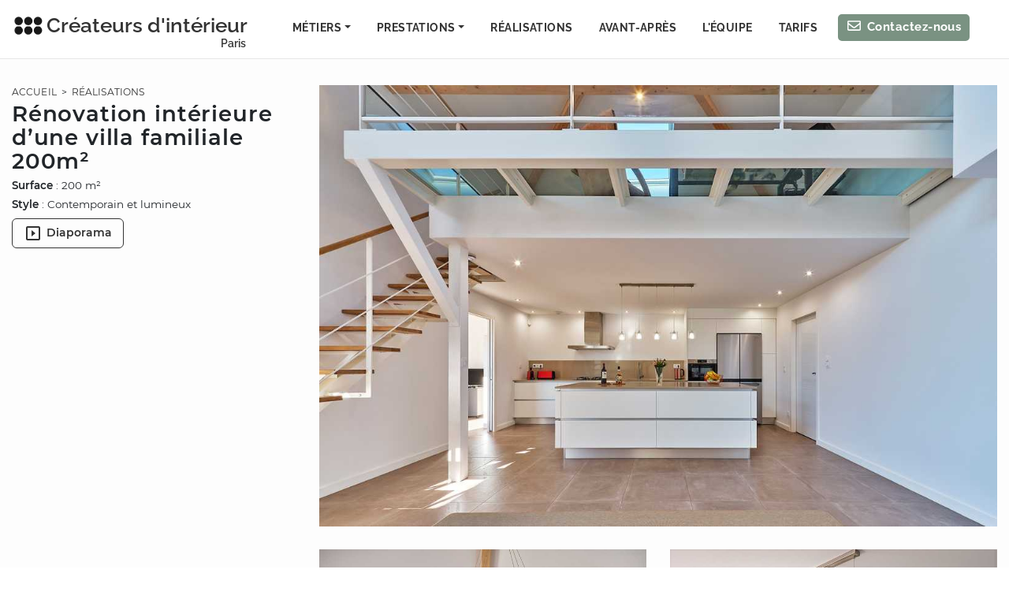

--- FILE ---
content_type: application/javascript; charset=UTF-8
request_url: https://www.createursdinterieur.com/component---src-templates-realisation-template-js-0779e7cecfca99fa075a.js
body_size: -577
content:
"use strict";(self.webpackChunkgatsby_starter_hello_world=self.webpackChunkgatsby_starter_hello_world||[]).push([[6588,8497],{9764:function(t,e,a){var i=a(644),n=(a(6540),a(7437));const r=(0,i.A)("div",{target:"ey07r5q2"})({name:"2qga7i",styles:"text-align:right"}),o=(0,i.A)("div",{target:"ey07r5q1"})({name:"yk0rtr",styles:"display:inline-block;position:relative;width:20px;height:20px;div{box-sizing:border-box;display:block;position:absolute;width:20px;height:20px;margin:3px;border:3px solid #7a9282;border-radius:50%;animation:lds-ring 1.2s cubic-bezier(0.5, 0, 0.5, 1) infinite;border-color:#7a9282 transparent transparent transparent;}div:nth-child(1){animation-delay:-0.45s;}div:nth-child(2){animation-delay:-0.3s;}div:nth-child(3){animation-delay:-0.15s;}@keyframes lds-ring{0%{transform:rotate(0deg);}100%{transform:rotate(360deg);}}"}),A=(0,i.A)("div",{target:"ey07r5q0"})({name:"17s2olu",styles:"display:inline-block;font-size:0.82em;font-weight:600"});e.A=()=>(0,n.Y)(r,null,(0,n.Y)(A,null,"Envoi de votre message. Veuillez patientez."),(0,n.Y)(o,null,(0,n.Y)("div",null),(0,n.Y)("div",null),(0,n.Y)("div",null),(0,n.Y)("div",null)))},264:function(t,e,a){a.r(e),a.d(e,{default:function(){return C}});var i=a(644),n=a(6540),r=a(4679),o=a(6004),A=a(2794),s=a(9417),l=a(7387),p=a(4794),d=a(5447),m=a(9879),g=a(7437),c=a(4256);var h={name:"1d7wahr",styles:"font-size:24px;margin-right:5px;margin-top:-17px"},x={name:"1que8u9",styles:"font-size:14px;font-weight:600;width:142px;text-align:center;display:block;margin-top:13px;margin-bottom:0.5em;cursor:pointer;padding:5px 0.75em 0.4em;border:1px solid #333;border-radius:6px;color:#333;transition:all 0.2s ease-in-out;:hover{color:white;background-color:#333;transition:all 0.2s ease-in-out;}@media (max-width: 678px){display:none;}svg{transform:translateY(8px);}"},w={name:"1d7wahr",styles:"font-size:24px;margin-right:5px;margin-top:-17px"},f={name:"1pehnna",styles:"font-size:14px;font-weight:600;width:142px;text-align:center;margin-top:3px;margin-bottom:0.5em;cursor:pointer;padding:5px 0.75em 0.4em;border:1px solid #333;border-radius:6px;color:#333;transition:all 0.2s ease-in-out;display:block;:hover{color:white;background-color:#333;transition:all 0.2s ease-in-out;}@media (max-width: 678px){display:none;}svg{transform:translateY(8px);}"},b={name:"1bzzn6a",styles:".realisation-content .gatsby-resp-image-wrapper{margin:0 0 26px;cursor:pointer;}.left-image-wrapper{display:inline-block!important;padding-right:12px;margin:0;}.right-image-wrapper{display:inline-block!important;padding-left:12px;margin:0;}.left-image-wrapper p,.right-image-wrapper p{margin:2px 0 12px;}.left-image-wrapper .gatsby-resp-image-wrapper,.right-image-wrapper .gatsby-resp-image-wrapper{margin:0;}@media (max-width: 1100px){.realisation-content .gatsby-resp-image-wrapper{margin:0 0 12px;}}"};let u=function(t){function e(e){var a;return(a=t.call(this,e)||this).state={imgSrc:"",arrayImg:[],showSlideshow:!1,currentSlide:0},a.showImage=a.showImage.bind((0,s.A)(a)),a.showSlideShow=a.showSlideShow.bind((0,s.A)(a)),a.handleClose=a.handleClose.bind((0,s.A)(a)),a.handler=a.handler.bind((0,s.A)(a)),a}(0,l.A)(e,t);var a=e.prototype;return a.componentDidMount=function(){const t=(new DOMParser).parseFromString(this.props.post.html,"text/html").getElementsByTagName("img"),e=[].slice.call(t);this.setState({arrayImg:e}),e.forEach((function(t){}))},a.showSlideShow=function(){this.setState({showSlideshow:!0})},a.handleClose=function(){this.setState({showSlideshow:!1})},a.handler=function(t){t.preventDefault(),this.setState({showSlideshow:!1})},a.showImage=function(t){t.stopPropagation();let e=t.target;const a=this.state.arrayImg.findIndex((t=>t.src===e.src));"IMG"===e.tagName&&this.setState({currentSlide:a,showSlideshow:!0})},a.render=function(){return(0,g.Y)(y,null,(0,g.Y)(g.mL,{styles:b}),(0,g.Y)(Y,null,(0,g.Y)(v,null,(0,g.Y)(E,{to:"/"},"Accueil"),"  >  ",(0,g.Y)(E,{to:"/realisations/"},"Réalisations")),(0,g.Y)(S,null,this.props.post.frontmatter.title),(0,g.Y)(B,{dangerouslySetInnerHTML:{__html:this.props.post.frontmatter.infos}}),(0,g.Y)("button",{onClick:this.showSlideShow,css:f},(0,g.Y)(m.a4Q,{css:w}),"Diaporama"),this.props.post.frontmatter.linkAvantApresFr&&(0,g.Y)(p.Link,{to:this.props.post.frontmatter.linkAvantApresFr,css:x},(0,g.Y)(m.zWO,{css:h}),"Avant-Après")),(0,g.Y)(k,{dangerouslySetInnerHTML:{__html:(0,c.tVm)(this.props.post.html)},onClick:this.showImage,className:"realisation-content"}),this.state.showSlideshow&&(0,g.Y)(d.A,{arrayImg:this.state.arrayImg,initialSlide:this.state.currentSlide,handler:this.handler}))},e}(n.Component);const y=(0,i.A)("section",{target:"e4r0tw56"})({name:"2eos5a",styles:"width:100%;max-width:1250px;padding-bottom:5em;margin:0 auto;@media (max-width: 1100px){padding-bottom:3em;}"}),Y=(0,i.A)("div",{target:"e4r0tw55"})({name:"vm54k4",styles:"position:fixed;width:360px;padding-right:20px;@media only screen and (max-width: 1250px){padding:0 15px;}@media (max-width: 1100px){position:relative;width:100%;}"}),B=(0,i.A)("div",{target:"e4r0tw54"})({name:"1gcb5nn",styles:"ul{margin-top:-2px;margin-bottom:8px;margin-left:0;padding-left:0;list-style-type:none;}li{margin-left:0;font-size:0.9em;margin-bottom:4px;line-height:1.5em;}@media (max-width: 1100px){ul{list-style-type:square;padding-left:20px;}}@media (max-width: 678px){margin-bottom:15px;ul{padding-left:15px;}}"}),v=(0,i.A)("div",{target:"e4r0tw53"})({name:"1014w36",styles:"text-transform:uppercase;font-size:0.76em;line-height:1.5em;margin-bottom:0.25em;@media only screen and (max-width: 768px){font-size:0.7em;text-align:center;}"}),E=(0,i.A)(p.Link,{target:"e4r0tw52"})({name:"dzs0ob",styles:"color:#333;text-decoration:none;letter-spacing:0.01em;margin:0;transition:all 0.1s ease-in-out;:hover{transition:all 0.1s ease-in-out;color:#7a9282;text-decoration:underline;}"}),S=(0,i.A)("h1",{target:"e4r0tw51"})({name:"19ttzd3",styles:'font-family:"Montserrat",sans-serif;font-size:1.72em;line-height:1.1em;border-bottom:none;margin:0 0 0.3em;padding:0;@media (max-width: 1100px){font-size:1.5em;text-align:center;margin:0 0 0.75em;}@media (max-width: 678px){font-size:1.4em;}'}),k=(0,i.A)("div",{target:"e4r0tw50"})({name:"tigbzt",styles:"margin-left:390px;@media (max-width: 1250px){padding-right:15px;}@media (max-width: 1100px){margin-left:0;padding:0 15px;}"});var Q=a(8697),j=a(8154),z=a(2532);var N={name:"edeo61",styles:"padding-top:30px!important;background-color:#fdfdfd;@media (max-width: 1100px){padding-top:20px!important;}@media (max-width: 678px){padding-top:15px!important;}"};const I=(0,i.A)("div",{target:"e1eyewfv0"})({name:"xndrd9",styles:"background-color:white;position:relative;z-index:10"});var C=t=>{let{data:e}=t;const a=e.markdownRemark,i=(0,z.d)(a.frontmatter.image);return(0,g.Y)(r.A,null,(0,g.Y)(j.A,null,(0,g.Y)("title",null,(0,c.tVm)(a.frontmatter.metaTitle)),(0,g.Y)("meta",{name:"description",content:(0,c.tVm)(a.frontmatter.metaDescription)}),null!==a.frontmatter.villeIndex&&a.frontmatter.villeIndex===c.vgb&&(0,g.Y)("meta",{name:"robots",content:"index"}),null!==a.frontmatter.villeIndex&&a.frontmatter.villeIndex!==c.vgb&&(0,g.Y)("meta",{name:"robots",content:"noindex"}),(0,g.Y)("meta",{property:"og:url",content:""+c.OZ5+a.fields.slug}),(0,g.Y)("meta",{property:"og:type",content:"article"}),(0,g.Y)("meta",{property:"og:title",content:(0,c.tVm)(a.frontmatter.metaTitle)}),(0,g.Y)("meta",{property:"og:description",content:(0,c.tVm)(a.frontmatter.metaDescription)}),(0,g.Y)("meta",{property:"og:image",content:""+c.OZ5+i}),(0,g.Y)("meta",{property:"og:image:type",content:"image/jpeg"}),(0,g.Y)("meta",{property:"og:image:width",content:"1772"}),(0,g.Y)("meta",{property:"og:image:height",content:" 1152"}),(0,g.Y)("meta",{property:"og:locale",content:"fr_FR"}),(0,g.Y)("link",{rel:"alternate",hreflang:"en",href:""+c.OZ5+a.frontmatter.pathEn})),(0,g.Y)(o.A,null),(0,g.Y)("main",{className:" container-realisation",css:N},(0,g.Y)(u,{post:a})),(0,g.Y)(I,null,(0,g.Y)(Q.A,null)),(0,g.Y)(A.A,{pathEn:a.frontmatter.pathEn}))}},649:function(t){t.exports=JSON.parse('{"layout":"constrained","placeholder":{"fallback":"[data-uri]"},"images":{"fallback":{"src":"/static/5e4296172b5badaea4c3b25823d4ca2c/d216e/paris.jpg","srcSet":"/static/5e4296172b5badaea4c3b25823d4ca2c/38177/paris.jpg 200w,\\n/static/5e4296172b5badaea4c3b25823d4ca2c/85d1f/paris.jpg 400w,\\n/static/5e4296172b5badaea4c3b25823d4ca2c/d216e/paris.jpg 800w","sizes":"(min-width: 800px) 800px, 100vw"},"sources":[{"srcSet":"/static/5e4296172b5badaea4c3b25823d4ca2c/f9911/paris.webp 200w,\\n/static/5e4296172b5badaea4c3b25823d4ca2c/ef1d2/paris.webp 400w,\\n/static/5e4296172b5badaea4c3b25823d4ca2c/e4f39/paris.webp 800w","type":"image/webp","sizes":"(min-width: 800px) 800px, 100vw"}]},"width":800,"height":1201}')}}]);
//# sourceMappingURL=component---src-templates-realisation-template-js-0779e7cecfca99fa075a.js.map

--- FILE ---
content_type: application/javascript; charset=UTF-8
request_url: https://www.createursdinterieur.com/3bc16a62-0deffd470bdcc511ccc7.js
body_size: -577
content:
"use strict";(self.webpackChunkgatsby_starter_hello_world=self.webpackChunkgatsby_starter_hello_world||[]).push([[6223],{8697:function(e,t,a){a.d(t,{A:function(){return w}});var n=a(9417),i=a(7387),r=a(644),o=a(6540),s=a(2532),l=a(2162),p=a.n(l),d=a(4256),c=a(9764),m=a(4794),u=a(7437);var h={name:"hwfcu5",styles:"color:red"},g={name:"sffzb7",styles:"clear:both"},b={name:"sffzb7",styles:"clear:both"},x={name:"eivff4",styles:"display:none"},f={name:"eivff4",styles:"display:none"},v={name:"eivff4",styles:"display:none"};let w=function(e){function t(t){var a;return(a=e.call(this)||this).state={site:d.vgb,url:d.OZ5,date:(new Date).getTime().toString(),verified:!1,verificationAlert:!1,email:"",SubmitButtonClicked:!1,call:"",canal:"",source:""},a.handleInputChange=a.handleInputChange.bind((0,n.A)(a)),a.handleSubmit=a.handleSubmit.bind((0,n.A)(a)),a.verificationCallback=a.verificationCallback.bind((0,n.A)(a)),a}(0,i.A)(t,e);var r=t.prototype;return r.handleInputChange=function(e){const t=e.target,a="checkbox"===t.type?t.checked:t.value,n=t.name;this.setState({[n]:a})},r.handleSubmit=function(e){e.preventDefault(),this.setState({SubmitButtonClicked:!0});const t=e.target,a=new FormData(t);console.log(new URLSearchParams(a).toString());const n=Object.fromEntries(a.entries());this.state.verified?fetch("https://us-central1-cci-firebase2022.cloudfunctions.net/sendMessage",{method:"post",headers:{Accept:"application/json, text/plain, */*","Content-Type":"application/json"},body:JSON.stringify({firstName:this.state.firstName,lastName:this.state.lastName,email:this.state.email,phone:this.state.phone,zipcode:this.state.zipcode,description:this.state.description,totalSurface:this.state.totalSurface,studiedSurface:this.state.studiedSurface,call:this.state.call,canal:this.state.canal,source:n.source,how:this.state.how,site:this.state.site,date:this.state.date,url:this.state.url})}).then((()=>(0,m.navigate)("/message-envoye/"))):this.setState({verificationAlert:!0})},r.verificationCallback=function(){this.setState({verified:!0,verificationAlert:!1})},r.render=function(){return(0,u.Y)(y,{id:"contact-block"},(0,u.Y)(k,{className:"flexwrapper"},(0,u.Y)(A,{className:"col1"},(0,u.Y)("form",{onSubmit:this.handleSubmit},(0,u.Y)(j,{className:"block-title"},"Une demande de projet ?"),(0,u.Y)(S,null,"Nous vous remercions de nous faire part de votre demande à l’aide du formulaire ci-dessous.",(0,u.Y)("br",null),"À réception de votre message, nous vous contacterons pour discuter de votre projet et vous proposer un rendez-vous sur place."),(0,u.Y)(N,{name:"firstName",type:"text",onChange:this.handleInputChange,placeholder:"Prénom *","aria-label":"Votre prénom",required:!0}),(0,u.Y)(I,{name:"lastName",type:"text",onChange:this.handleInputChange,placeholder:"Nom *","aria-label":"Votre nom",required:!0}),(0,u.Y)(q,{name:"email",type:"email",onChange:this.handleInputChange,placeholder:"Adresse e-mail *","aria-label":"Votre adresse e-mail",required:!0}),(0,u.Y)(N,{name:"phone",type:"tel",onChange:this.handleInputChange,placeholder:"Numéro de téléphone *","aria-label":"Votre numéro de téléphone",required:!0}),(0,u.Y)(I,{name:"zipcode",type:"text",onChange:this.handleInputChange,placeholder:"Code postal du projet *","aria-label":"Code postal du projet",required:!0}),(0,u.Y)(z,{name:"description",value:this.state.description,onChange:this.handleInputChange,placeholder:"Description de votre projet *","aria-label":"Description de votre projet",required:!0}),(0,u.Y)(q,{name:"studiedSurface",type:"text",onChange:this.handleInputChange,placeholder:"Surface à étudier (en m²)","aria-label":"Surface à étudier (en m²)"}),(0,u.Y)(q,{name:"call",type:"text",onChange:this.handleInputChange,placeholder:"Quel créneau horaire vous conviendrait pour un échange téléphonique ? *","aria-label":"Quel créneau horaire vous conviendrait pour un échange téléphonique ?",required:!0}),(0,u.Y)("label",{for:"source",id:"source"},"Comment nous avez-vous connus ?"),(0,u.Y)(V,{name:"source",onChange:this.handleInputChange,className:this.state.source.length>1&&"active-select"},(0,u.Y)("option",{value:"",disabled:!0,selected:!0,hidden:!0},"Comment nous avez-vous connus ?"),(0,u.Y)("option",{value:"Recherche sur internet"},"Recherche sur internet"),(0,u.Y)("option",{value:"Réseaux sociaux"},"Réseaux sociaux"),(0,u.Y)("option",{value:"Partenariat BHV"},"Partenariat BHV"),(0,u.Y)("option",{value:"Bouche-à-oreille"},"Bouche-à-oreille"),(0,u.Y)("option",{value:"Presse"},"Presse")),(0,u.Y)("input",{name:"site",type:"text",defaultValue:this.state.site,css:v}),(0,u.Y)("input",{name:"timestamp",type:"text",defaultValue:this.state.timestamp,css:f}),(0,u.Y)("input",{name:"url",type:"text",defaultValue:this.state.url,css:x}),this.state.email.length>1&&(0,u.Y)(B,null,(0,u.Y)(p(),{sitekey:"6Lct8ooUAAAAAMhjpAWi1U49SMXb84s43FPtMvax",render:"explicit",verifyCallback:this.verificationCallback,hl:"fr"})),(0,u.Y)("div",{css:b}),!1===this.state.SubmitButtonClicked&&(0,u.Y)(D,{type:"submit",value:"Envoyer"}),(0,u.Y)("div",{css:g}),!0===this.state.SubmitButtonClicked&&!0===this.state.verified&&(0,u.Y)(c.A,null),this.state.verificationAlert&&(0,u.Y)("div",{css:h},"Merci de valider tous les champs requis"))),(0,u.Y)(Y,{className:"col2"},(0,u.Y)(s.S,{src:"../images/visuels-home-contact/paris.jpg",alt:(0,d.tVm)("Contacter un architecte d'intérieur rville et rdepartement"),style:{borderRadius:"4px",marginTop:"10px"},placeholder:"blurred",height:"635px",aspectRatio:423/636,__imageData:a(649)})),(0,u.Y)(C,{className:"contact-info"},(0,u.Y)("p",null,"Une ",(0,u.Y)("strong",null,"pièce jointe")," ? Merci d’indiquer un lien (Wetransfer, Dropbox, Google Drive, …) vers celle-ci dans le champ description de votre projet."),(0,u.Y)("p",null,"Une ",(0,u.Y)("strong",null,"pièce jointe par email ?")," Merci de nous l'adresser en renseignant les informations suivantes (téléphone, code postal, description du projet et surface concernée) en cliquant"," ",(0,u.Y)("a",{href:"mailto:philippe@createursdinterieur.com?subject=Demande%20de%20projet&body=Nom%20+%20Prénom%20:%0A%0ANuméro%20de%20téléphone%20:%0A%0ACode%20postal%20du%20projet%20:%0A%0ADescription%20du%20projet%20:%0A%0ASurface%20à%20étuder%20en%20m2%20:%0A%0A"},"sur ce lien")))))},t}(o.Component);const y=(0,r.A)("div",{target:"e1vkljl613"})({name:"1ycpoqk",styles:"background-image:radial-gradient(#cecdcd 1px, transparent 0);background-size:8px 8px"}),k=(0,r.A)("div",{target:"e1vkljl612"})({name:"fne3bz",styles:"display:flex;flex-direction:row;flex-wrap:wrap;justify-content:space-between;width:100%;padding:2em 0;max-width:1250px;margin:0 auto;@media (max-width: 1250px){padding:2.5em 15px;}"}),A=(0,r.A)("div",{target:"e1vkljl611"})({name:"qqs2r5",styles:"width:64.5%;padding-right:30px;@media (max-width: 800px){width:100%;margin-bottom:5px;padding-right:0;order:2;padding-top:12px;}"}),Y=(0,r.A)("div",{target:"e1vkljl610"})({name:"1rq3kdi",styles:"width:35.5%;padding-left:20px;@media (max-width: 800px){width:100%;padding-left:0;order:1;}"}),C=(0,r.A)("div",{target:"e1vkljl69"})({name:"jn8p6d",styles:"width:100%;background-color:rgba(255, 255, 255, 1);padding:0.25em 0.35em 0.1em;border-radius:3px;margin-bottom:20px;@media (max-width: 800px){width:100%;order:3;}"}),j=(0,r.A)("div",{target:"e1vkljl68"})({name:"sk4ev1",styles:'font-family:"Raleway",sans-serif;color:#333;background-color:rgba(255, 255, 255, 1);display:block;width:fit-content;margin-top:0;margin-bottom:0.5em;font-weight:700;font-size:26px;letter-spacing:0.04em;line-height:28px;padding:0 0.3em'}),S=(0,r.A)("p",{target:"e1vkljl67"})({name:"11ss5qc",styles:"display:block;padding:0.3em 0.25em 0.25em 0.55em;background-color:rgba(255, 255, 255, 1);border-radius:4px;margin-bottom:25px"}),z=(0,r.A)("textarea",{target:"e1vkljl66"})({name:"9ulm5l",styles:"-webkit-appearance:none;-moz-appearance:none;appearance:none;display:block;letter-spacing:0.025em;border-radius:4px;border:1px solid rgb(0 0 0 / 25%);box-shadow:0px 8px 12px -13px rgb(0 0 0 / 45%)!important;width:100%;height:140px;min-height:100px;margin-bottom:1.8em;font-size:14px;padding:0.5em 0.6em;&:focus{box-shadow:0px 8px 12px -13px rgb(0 0 0 / 75%)!important;outline:none;}"}),q=(0,r.A)("input",{target:"e1vkljl65"})({name:"15otr35",styles:"-webkit-appearance:none;-moz-appearance:none;appearance:none;display:block;border-radius:4px;border:1px solid rgb(0 0 0 / 25%);box-shadow:0px 8px 13px -13px rgb(0 0 0 / 45%)!important;width:100%;margin-bottom:1.8em;font-size:14px;padding:0.5em 0.6em;letter-spacing:0em;&:focus{box-shadow:0px 8px 12px -13px rgb(0 0 0 / 75%)!important;outline:none;}"}),N=(0,r.A)("input",{target:"e1vkljl64"})({name:"16w1ufq",styles:"-webkit-appearance:none;-moz-appearance:none;appearance:none;display:inline-block;border-radius:4px;border:1px solid rgb(0 0 0 / 25%);box-shadow:0px 8px 13px -13px rgb(0 0 0 / 45%)!important;width:48%;margin-right:2%;margin-bottom:1.8em;font-size:14px;padding:0.5em 0.6em;letter-spacing:0em;&:focus{box-shadow:0px 8px 12px -13px rgb(0 0 0 / 75%)!important;outline:none;}@media (max-width: 768px){width:100%;margin-right:0;}"}),I=(0,r.A)("input",{target:"e1vkljl63"})({name:"1n20pfq",styles:"-webkit-appearance:none;-moz-appearance:none;appearance:none;display:inline-block;border-radius:4px;border:1px solid rgb(0 0 0 / 25%);box-shadow:0px 8px 13px -13px rgb(0 0 0 / 45%)!important;width:48%;margin-left:2%;margin-bottom:1.8em;font-size:14px;padding:0.5em 0.6em;letter-spacing:0em;&:focus{box-shadow:0px 8px 12px -13px rgb(0 0 0 / 75%)!important;outline:none;}@media (max-width: 768px){width:100%;margin-left:0;}"}),D=(0,r.A)("input",{target:"e1vkljl62"})({name:"bwjljt",styles:"float:right;margin:0px 0 5px;border:1px solid #7a9282!important;border-radius:4px;font-weight:700!important;padding:0.35em 1.5em 0.45em!important;font-size:0.95em!important;color:white!important;background-color:#7a9282!important;letter-spacing:0.07em!important;transition:all 0.1s ease-in-out;cursor:pointer;&:hover,&:focus{color:white;background-color:#202020!important;border:1px solid #202020!important;transition:all 0.1s ease-in-out!important;}&:focus{}"}),V=(0,r.A)("select",{target:"e1vkljl61"})({name:"tascow",styles:"-webkit-appearance:none;-moz-appearance:none;appearance:none;display:block;border-radius:4px;border:1px solid rgb(0 0 0 / 25%);color:#757575;background-color:white;box-shadow:0px 8px 13px -13px rgb(0 0 0 / 45%)!important;width:100%;margin-bottom:1.8em;font-size:15px;padding:0.5em 0.6em;letter-spacing:0em;&:focus{box-shadow:0px 8px 12px -13px rgb(0 0 0 / 75%)!important;outline:none;}"}),B=(0,r.A)("div",{target:"e1vkljl60"})({name:"tjo4qw",styles:"float:right"})}}]);
//# sourceMappingURL=3bc16a62-0deffd470bdcc511ccc7.js.map

--- FILE ---
content_type: application/javascript; charset=UTF-8
request_url: https://www.createursdinterieur.com/f36f0ab9-9b07d850ab0ed36b39f4.js
body_size: -577
content:
"use strict";(self.webpackChunkgatsby_starter_hello_world=self.webpackChunkgatsby_starter_hello_world||[]).push([[2372],{2794:function(e,t,r){var n=r(644),i=(r(6540),r(4794)),l=r(8027),a=r(712),o=r(4256),s=r(2967),c=r(7437);var u={name:"112met",styles:"margin-top:8px;margin-bottom:10px"},d={name:"17yvp5w",styles:"columns:2;-webkit-columns:2;-moz-columns:2"};const p=(0,n.A)("footer",{target:"e1isclpm15"})({name:"wnvvip",styles:"background-color:#7a9282;padding:1em 0;position:relative;z-index:10;a{color:white;opacity:0.95;text-decoration:none;}max-width:100%"}),m=(0,n.A)("div",{target:"e1isclpm14"})({name:"7fh506",styles:"width:1250px;max-width:100%;margin:0 auto;display:flex;@media only screen and (max-width: 1250px){padding:0 15px;}@media only screen and (max-width: 900px){display:block;}"}),h=(0,n.A)("div",{target:"e1isclpm13"})({name:"rkhb81",styles:"flex:38%;padding-right:30px;@media only screen and (max-width: 678px){padding-right:0;}"}),f=(0,n.A)("div",{target:"e1isclpm12"})({name:"df5lwl",styles:"flex:26%;padding-left:25px;@media only screen and (max-width: 900px){padding:0;}"}),g=(0,n.A)("div",{target:"e1isclpm11"})({name:"15mvmgt",styles:"flex:35%;padding-left:12px;@media only screen and (max-width: 900px){padding:0;}"}),w=(0,n.A)("div",{target:"e1isclpm10"})({name:"18jezti",styles:'font-family:"Raleway",sans-serif;color:white;font-size:23px;font-weight:700;letter-spacing:0.075em;margin:0.7em 0 1em;@media only screen and (max-width: 768px){font-size:21px;}'}),Y=(0,n.A)("p",{target:"e1isclpm9"})({name:"kozmts",styles:"color:white;font-size:0.95em;line-height:1.65em;padding-right:10px;margin-bottom:5px"}),x=(0,n.A)("ul",{target:"e1isclpm8"})({name:"13cm2a8",styles:"padding-left:2px;margin-bottom:0;@media only screen and (max-width: 768px){list-style-type:none;padding-left:2px;}"}),y=(0,n.A)("li",{target:"e1isclpm7"})({name:"jcxglu",styles:"color:white;margin-bottom:3px;font-size:0.95em;letter-spacing:0.03em;font-weight:500;list-style-type:none"}),b=(0,n.A)("a",{target:"e1isclpm6"})({name:"1opr7yy",styles:"color:white!important;text-decoration:none;border-bottom:none;transition:all 0.1s;padding:0 0 3px 0;margin:0;&:hover{opacity:0.75;transition:all 0.1s;}"}),v=(0,n.A)(i.Link,{target:"e1isclpm5"})({name:"4k8oe6",styles:"color:white!important;text-decoration:none;border-bottom:none;transition:all 0.1s;padding:3px 0 3px 0;margin:0;&:hover{opacity:0.65;transition:all 0.1s;}"}),k=(0,n.A)("div",{target:"e1isclpm4"})({name:"121cyy5",styles:"display:flex;padding-right:110px;@media only screen and (max-width: 900px){padding-right:0;}"}),A=(0,n.A)("div",{target:"e1isclpm3"})({name:"3c6jp0",styles:"flex:25%;font-size:2.25em;padding-top:3px;@media only screen and (max-width: 768px){font-size:1.75em;text-align:center;}"}),_=(0,n.A)("div",{target:"e1isclpm2"})({name:"16qcp4o",styles:"display:flex;max-width:1250px;width:100%;margin:0 auto;color:white;opacity:0.9;font-size:0.8em;font-weight:600;letter-spacing:0.03em;padding-bottom:10px;@media only screen and (max-width: 1250px){padding:0 15px;}@media only screen and (max-width: 900px){margin-top:1.5em;line-height:1.5em;flex-direction:column;}"}),C=(0,n.A)("div",{target:"e1isclpm1"})({name:"cluzd7",styles:"flex:65%;align-self:flex-end;padding-bottom:12px;@media only screen and (max-width: 900px){margin-top:15px;flex:100%;order:2;}"}),z=(0,n.A)("div",{target:"e1isclpm0"})({name:"17308k3",styles:"flex:35%;@media only screen and (max-width: 900px){flex:100%;order:1;}"});t.A=e=>{let{...t}=e;return(0,c.Y)(p,null,(0,c.Y)(m,null,(0,c.Y)(h,null,(0,c.Y)(w,null,(0,c.Y)(v,{to:"/boutiques/"},"Nos adresses déco ",(0,c.Y)(o.xvf,null))),(0,c.Y)(Y,null,"Retrouvez nos bonnes adresses déco ",(0,c.Y)(o.xvf,null)," et ",(0,c.Y)(o.mhf,null),". Celles-ci vous permettent d’aménager votre intérieur dans le style qui vous correspond : design, contemporain, industriel, nature, scandinave, vintage ou classique. En faisant appel à nos décorateurs et architectes d'interieur pour votre projet d’architecture d’intérieur, vous bénéficiez parfois de tarifs préférentiels auprès de ces professionnels de la décoration ",(0,c.Y)(o.F8r,null),"."),(0,c.Y)(s.A,{link:"/boutiques/",title:(0,o.tVm)("Découvrez nos bonnes adresses décoration d'intérieur rville")})),(0,c.Y)(f,null,(0,c.Y)(w,null,"Nous intervenons à… "),(0,c.Y)(x,{css:d},(0,c.Y)(y,null,(0,c.Y)(b,{href:"https://www.architectes-interieur-aix-en-provence.com/",title:"Architecte d'intérieur à Aix-en-Provence",target:"_blank",rel:"noopener noreferrer"},"Aix-en-Provence")),(0,c.Y)(y,null,(0,c.Y)(b,{href:"https://www.architectes-interieur-annecy.com/",title:"Architecte d'intérieur à Annecy",target:"_blank",rel:"noopener noreferrer"},"Annecy")),(0,c.Y)(y,null,(0,c.Y)(b,{href:"https://www.architecte-interieur-biarritz.com/",title:"Architecte d'intérieur à Biarritz et dans le Pays basque",target:"_blank",rel:"noopener noreferrer"},"Biarritz")),(0,c.Y)(y,null,(0,c.Y)(b,{href:"https://www.architecte-interieur-bordeaux.com",title:"Architecte d'intérieur à Bordeaux",target:"_blank",rel:"noopener noreferrer"},"Bordeaux")),(0,c.Y)(y,null,(0,c.Y)(b,{href:"https://www.architectes-interieur-bruxelles.com",title:"Collectif d'architectes et décorateurs d'intérieur à Bruxelles",target:"_blank",rel:"noopener noreferrer"},"Bruxelles")),(0,c.Y)(y,null,(0,c.Y)(b,{href:"https://www.createursdinterieur.com/architecte-interieur-perche/",title:"Architecte d'intérieur dans le Perche",target:"_blank",rel:"noopener noreferrer"},"Le Perche")),(0,c.Y)(y,null,(0,c.Y)(b,{href:"https://www.architectes-interieur-lille.fr",title:"Collectif d'architectes et décorateurs d'intérieur à Lille",target:"_blank",rel:"noopener noreferrer"},"Lille")),(0,c.Y)(y,null,(0,c.Y)(b,{href:"https://www.architectes-interieur-lyon.com",title:"Architecte d'intérieur à Lyon",target:"_blank",rel:"noopener noreferrer"},"Lyon")),(0,c.Y)(y,null,(0,c.Y)(b,{href:"https://www.architectes-interieur-marseille.com",title:"Collectif d'architectes et décorateurs d'intérieur à Marseille",target:"_blank",rel:"noopener noreferrer"},"Marseille")),(0,c.Y)(y,null,(0,c.Y)(b,{href:"https://www.architecte-interieur-montpellier.com",title:"Architectes d'intérieur à Montpellier",target:"_blank",rel:"noopener noreferrer"},"Montpellier")),(0,c.Y)(y,null,(0,c.Y)(b,{href:"https://www.architectes-interieur-nantes.com",title:"Architecte d'intérieur à Nantes",target:"_blank",rel:"noopener noreferrer"},"Nantes")),(0,c.Y)(y,null,(0,c.Y)(b,{href:"https://www.architecte-interieur-nimes.com",title:"Architecte d'intérieur à Nîmes",target:"_blank",rel:"noopener noreferrer"},"Nîmes")),(0,c.Y)(y,null,(0,c.Y)(i.Link,{to:"/",title:"Collectif des créateurs d'intérieur à Paris"},"Paris")),(0,c.Y)(y,null,(0,c.Y)(b,{href:"https://www.architectes-interieur-bretagne.com/",title:"Collectif des créateurs d'intérieur en Bretagne",target:"_blank",rel:"noopener noreferrer"},"Quimper")),(0,c.Y)(y,null,(0,c.Y)(b,{href:"https://www.architectes-interieur-strasbourg.com",title:"Collectif d'architectes d'intérieur à Strasbourg",target:"_blank",rel:"noopener noreferrer"},"Strasbourg")),(0,c.Y)(y,null,(0,c.Y)(b,{href:"https://www.architecte-interieur-var.com/",title:"Architecte d'intérieur à Toulon et dans le Var 83",target:"_blank",rel:"noopener noreferrer"},"Toulon")),(0,c.Y)(y,null,(0,c.Y)(b,{href:"https://www.toulouse-architecte-interieur.com",title:"Architecte d'intérieur à Toulouse",target:"_blank",rel:"noopener noreferrer"},"Toulouse")),(0,c.Y)(y,null,(0,c.Y)(b,{href:"https://www.architecte-interieur-tours.com/",title:"Architecte d'intérieur à Tours et en Touraine",target:"_blank",rel:"noopener noreferrer"},"Tours")))),(0,c.Y)(g,null,(0,c.Y)(w,null,"Et aussi… "),(0,c.Y)(x,null,(0,c.Y)(y,null,(0,c.Y)(v,{to:"/presse/"},"Revue de presse")),(0,c.Y)(y,null,(0,c.Y)(v,{to:"/videos/"},"Vidéos")),(0,c.Y)(y,null,(0,c.Y)(v,{to:"/temoignages-de-nos-clients/"},"Témoignages")),(0,c.Y)(y,null,(0,c.Y)(v,{to:"/tarifs-architecte-interieur/"},"Tarifs de nos prestations")),(0,c.Y)(y,null,(0,c.Y)(v,{to:"/faq/"},"Questions fréquentes")),(0,c.Y)(y,null,(0,c.Y)(v,{to:"/partenariat-bhv-marais/"},"Partenariat BHV")),(0,c.Y)(y,null,(0,c.Y)(v,{to:"/recrutement/"},"Recrutement")),(0,c.Y)(y,null,(0,c.Y)(v,{to:"/contact/"},"Contactez-nous"))))),(0,c.Y)(_,null,(0,c.Y)(C,null,"Créateurs d'intérieur ",(0,c.Y)(o.d7C,null)," © 2026 |"," ",(0,c.Y)(v,{to:"/mentions-legales/"},"Mentions légales")," |"," ",(0,c.Y)(v,{to:"/cgu/"},"Conditions d'utilisation")," |"," ",(0,c.Y)(i.Link,{to:t.pathEn},(0,c.Y)("span",{role:"img","aria-label":"English version"},"🇬🇧 "),"English version")),(0,c.Y)(z,null,(0,c.Y)(w,{css:u},"Sur les réseaux sociaux :"),(0,c.Y)(k,null,(0,c.Y)(A,null,(0,c.Y)(b,{href:"https://www.facebook.com/createursdinterieurparis",title:"Consulter le compte Facebook des Créateurs d'intérieur",target:"_blank",rel:"noopener noreferrer"},(0,c.Y)(l.D2F,null))),(0,c.Y)(A,null,(0,c.Y)(b,{href:"https://www.instagram.com/createursdinterieur/",title:"Consulter le compte Instagram des Créateurs d'intérieur",target:"_blank",rel:"noopener noreferrer"},(0,c.Y)(l.ao$,null))),(0,c.Y)(A,null,(0,c.Y)(b,{href:"https://www.youtube.com/@createursdinterieur",title:"Consulter la chaine Youtube du collectif d'architecte d'intérieur Créateurs d'intérieur",target:"_blank",rel:"noopener noreferrer"},(0,c.Y)(l.Vk6,null))),(0,c.Y)(A,null,(0,c.Y)(b,{href:"https://www.houzz.fr/pro/createursdinterieur/createurs-d-interieur",title:"Consulter le profil des Créateurs d'intérieur sur Houzz",target:"_blank",rel:"noopener noreferrer"},(0,c.Y)(a.Xao,null))),(0,c.Y)(A,null,(0,c.Y)(b,{href:"https://www.homify.fr/experts/7801/createurs-d-interieur",title:"Consulter le compte Homify du collectif d'architecte d'intérieur Créateurs d'intérieur",target:"_blank",rel:"noopener noreferrer"},(0,c.Y)(a.J5C,null)))))))}}}]);
//# sourceMappingURL=f36f0ab9-9b07d850ab0ed36b39f4.js.map

--- FILE ---
content_type: application/javascript; charset=UTF-8
request_url: https://www.createursdinterieur.com/0b3d6e5e7f0d48fb17a528b7114afba3e2e48284-ac7530dc2f8bf0794242.js
body_size: -577
content:
"use strict";(self.webpackChunkgatsby_starter_hello_world=self.webpackChunkgatsby_starter_hello_world||[]).push([[4720],{4679:function(e,t,r){r(6540);var i=r(8154),a=r(7437);var n={name:"b1eft8",styles:"margin:0 auto;padding:0;background-color:#fdfdfd;padding-top:75px"};t.A=e=>{let{children:t}=e;return(0,a.Y)("div",{css:n},(0,a.Y)(i.A,null,(0,a.Y)("html",{lang:"fr"})),t)}},6004:function(e,t,r){r.d(t,{A:function(){return Y}});var i=r(9417),a=r(7387),n=r(644),s=r(6540),c=r(4010),o=r(4256),h=r(3048),l=r(9018),u=r(84),d=r(5531),A=r(8027),m=r(7437);var f={name:"1bp8ipx",styles:"font-size:17px;font-weight:300;margin-right:8px;margin-top:-5px"},p={name:"1lha4va",styles:"@media (max-width: 768px){padding-top:8px;}"};let Y=function(e){function t(t){var r;return(r=e.call(this,t)||this).state={toggled:!1},r.handler=r.handler.bind((0,i.A)(r)),r.handlerSubMenu=r.handlerSubMenu.bind((0,i.A)(r)),r}(0,a.A)(t,e);var r=t.prototype;return r.handler=function(){this.setState((e=>({toggled:!e.toggled}))),!0===this.state.active&&this.setState({active:!1})},r.handlerSubMenu=function(){this.setState((e=>({active:!e.active})))},r.render=function(){return(0,m.Y)(g,{className:"fixed-top"},(0,m.Y)(u.A,{expand:"lg",className:"bg-body-tertiary"},(0,m.Y)(h.A,null,(0,m.Y)(u.A.Brand,{href:"/"}," ",(0,m.Y)(c.A,null),"Créateurs d'intérieur ",(0,m.Y)(o.WmE,null)),(0,m.Y)(u.A.Toggle,{"aria-controls":"basic-navbar-nav"}),(0,m.Y)(u.A.Collapse,{id:"basic-navbar-nav"},(0,m.Y)(l.A,{className:"me-auto w-100"},(0,m.Y)(l.A.Link,{href:"/",className:"mobile-only"},"Accueil"),(0,m.Y)(d.A,{title:"Métiers",id:"basic-nav-dropdown",css:p},(0,m.Y)(d.A.Item,{href:"/architecte-interieur/"},"Architecte d'intérieur"),(0,m.Y)(d.A.Item,{href:"/decorateur-interieur/"},"Décorateur d'intérieur"),(0,m.Y)(d.A.Item,{href:"/architecte/"},"Architecte"),(0,m.Y)(d.A.Item,{href:"/jardinier-paysagiste/"},"Paysagiste")),(0,m.Y)(d.A,{title:"Prestations",id:"basic-nav-dropdown"},(0,m.Y)(d.A.Item,{href:"/architecte-interieur/"},"Architecture d'intérieur"),(0,m.Y)(d.A.Item,{href:"/decorateur-interieur/"},"Décoration d'intérieur"),(0,m.Y)(d.A.Item,{href:"/conseil-avant-achat/"},"Conseil avant achat immobilier"),(0,m.Y)(d.A.Item,{href:"/conseil-achat-sur-plan/"},"Conseil achat sur plan / VEFA"),(0,m.Y)(d.A.Item,{href:"/relooking-interieur/"},"Relooking d'intérieur"),(0,m.Y)(d.A.Item,{href:"/architecte-interieur-handicap-PMR/"},"Architecture d'intérieur PMR"),(0,m.Y)(d.A.Item,{href:"/architecte/"},"Architecture"),(0,m.Y)(d.A.Item,{href:"/extension/"},"Extension / Agrandissement"),(0,m.Y)(d.A.Item,{href:"/architecture-commerciale/"},"Architecture commerciale"),(0,m.Y)(d.A.Item,{href:"/architecture-tertiaire/"},"Architecture tertiaire"),(0,m.Y)(d.A.Item,{href:"/marches-publics-appel-offres/"},"Marchés publics / Appels d'offres"),(0,m.Y)(d.A.Item,{href:"/renovation-energetique/"},"Rénovation énergétique"),(0,m.Y)(d.A.Item,{href:"/architecte-interieur-perche/"},"Rénovation de maison percheronne"),(0,m.Y)(d.A.Item,{href:"/jardinier-paysagiste/"},"Paysagisme")),(0,m.Y)(l.A.Link,{href:"/realisations/"},"Réalisations"),(0,m.Y)(l.A.Link,{href:"/avant-apres/"},"Avant-Après"),(0,m.Y)(l.A.Link,{href:"/qui-sommes-nous/"},"L'équipe"),(0,m.Y)(l.A.Link,{href:"/tarifs-architecte-interieur/"},"Tarifs"),(0,m.Y)(l.A.Link,{href:"/contact/",className:"nav-button"},(0,m.Y)(A.Wjb,{css:f}),"Contactez-nous"))))))},t}(s.Component);const g=(0,n.A)("div",{target:"e1mn4eq10"})({name:"1bgi92j",styles:"background-color:white!important;border-bottom:1px solid rgba(0, 0, 0, 0.098)"})}}]);
//# sourceMappingURL=0b3d6e5e7f0d48fb17a528b7114afba3e2e48284-ac7530dc2f8bf0794242.js.map

--- FILE ---
content_type: application/javascript; charset=UTF-8
request_url: https://www.createursdinterieur.com/ac7c8a3d8c5f94af87f29b6465b3c425682663fd-77a9d8bde14760f7733b.js
body_size: -577
content:
"use strict";(self.webpackChunkgatsby_starter_hello_world=self.webpackChunkgatsby_starter_hello_world||[]).push([[5056],{5447:function(t,i,e){e.d(i,{A:function(){return h}});var n,r=e(8168),a=e(7387),s=e(644),o=e(6540),l=e(4589),p=e(7437),d=e(9879);var c={name:"36b43v",styles:".wrapper-slider .slick-slider{width:1150px;max-width:90vw;max-height:90vh;margin:auto;}.wrapper-slider .slick-slide img{max-width:100%;max-height:78vh;margin:0 auto;padding:0 10px;}.wrapper-slider .slick-next{width:60px!important;height:60px!important;right:-64px;top:48%!important;}.wrapper-slider .slick-prev{width:60px!important;height:60px!important;left:-64px;top:48%!important;}@media (max-width: 678px){.wrapper-slider .slick-slider{max-width:98vw;max-height:75vh;}.wrapper-slider .slick-prev,.wrapper-slider .slick-next{display:none;}}"};let h=function(t){function i(i){var e;return(e=t.call(this,i)||this).state={},e}(0,a.A)(i,t);var e=i.prototype;return e.componentDidMount=function(){},e.render=function(){var t={dots:!0,infinite:!0,speed:500,slidesToShow:1,slidesToScroll:1,height:600,adaptiveHeight:!0,nextArrow:(0,p.Y)(g,null),prevArrow:(0,p.Y)(k,null)};return(0,p.Y)(w,{className:"wrapper-slider"},(0,p.Y)(p.mL,{styles:c}),(0,p.Y)(y,{onClick:this.props.handler},(0,p.Y)(d.m6K,null)),(0,p.Y)(l.A,(0,r.A)({},t,{ref:t=>this.slider=t,adaptiveHeight:!1,slickGoTo:this.state.currentSlide,initialSlide:this.props.initialSlide}),this.props.arrayImg.map((function(t){return(0,p.Y)("div",{key:t.src},(0,p.Y)("img",{src:t.src,srcSet:t.srcset,alt:t.alt}))}))))},i}(o.Component);const m=(0,p.i7)(n||(u=["\n  0% {\n    opacity: 0;\n  }\n\n  60% {\n    opacity: 0.8;\n  }\n\n  100% {\n    opacity: 1;\n  }\n"],x||(x=u.slice(0)),u.raw=x,n=u));var u,x;const w=(0,s.A)("div",{target:"ej67lr11"})("animation:",m," 0.3s;position:fixed;width:100%;height:100vh;top:0;left:0;background-color:#faf9f9;z-index:200;display:flex;-webkit-box-align:center;@media (max-width: 678px){display:none;}"),y=(0,s.A)("button",{target:"ej67lr10"})({name:"ntydf5",styles:"background-color:transparent;position:absolute;top:70px;right:0;border:none;font-size:48px;padding:0.5em;z-index:21;transition:all 0.12s ease-in-out;&:hover{opacity:0.5;transition:all 0.2s ease-in-out;}&:focus{outline:none;opacity:0.5;transition:all 0.2s ease-in-out;},@media (max-width: 678px){margin-bottom:20px;}"});var v={name:"l43p2b",styles:"color:black;font-size:64px"};function g(t){const{className:i,style:e,onClick:n}=t;return(0,p.Y)("div",{className:i,style:{...e,display:"block"},onClick:n,onKeyDown:n,role:"button",tabIndex:0},(0,p.Y)("div",{css:v},(0,p.Y)(d.mny,null)))}var f={name:"l43p2b",styles:"color:black;font-size:64px"};function k(t){const{className:i,style:e,onClick:n}=t;return(0,p.Y)("div",{className:i,style:{...e,display:"block"},onClick:n,onKeyDown:n,role:"button",tabIndex:0},(0,p.Y)("div",{css:f},(0,p.Y)(d.Wup,null)))}}}]);
//# sourceMappingURL=ac7c8a3d8c5f94af87f29b6465b3c425682663fd-77a9d8bde14760f7733b.js.map

--- FILE ---
content_type: application/javascript; charset=UTF-8
request_url: https://www.createursdinterieur.com/3bc16a62-0deffd470bdcc511ccc7.js
body_size: 2839
content:
"use strict";(self.webpackChunkgatsby_starter_hello_world=self.webpackChunkgatsby_starter_hello_world||[]).push([[6223],{8697:function(e,t,a){a.d(t,{A:function(){return w}});var n=a(9417),i=a(7387),r=a(644),o=a(6540),s=a(2532),l=a(2162),p=a.n(l),d=a(4256),c=a(9764),m=a(4794),u=a(7437);var h={name:"hwfcu5",styles:"color:red"},g={name:"sffzb7",styles:"clear:both"},b={name:"sffzb7",styles:"clear:both"},x={name:"eivff4",styles:"display:none"},f={name:"eivff4",styles:"display:none"},v={name:"eivff4",styles:"display:none"};let w=function(e){function t(t){var a;return(a=e.call(this)||this).state={site:d.vgb,url:d.OZ5,date:(new Date).getTime().toString(),verified:!1,verificationAlert:!1,email:"",SubmitButtonClicked:!1,call:"",canal:"",source:""},a.handleInputChange=a.handleInputChange.bind((0,n.A)(a)),a.handleSubmit=a.handleSubmit.bind((0,n.A)(a)),a.verificationCallback=a.verificationCallback.bind((0,n.A)(a)),a}(0,i.A)(t,e);var r=t.prototype;return r.handleInputChange=function(e){const t=e.target,a="checkbox"===t.type?t.checked:t.value,n=t.name;this.setState({[n]:a})},r.handleSubmit=function(e){e.preventDefault(),this.setState({SubmitButtonClicked:!0});const t=e.target,a=new FormData(t);console.log(new URLSearchParams(a).toString());const n=Object.fromEntries(a.entries());this.state.verified?fetch("https://us-central1-cci-firebase2022.cloudfunctions.net/sendMessage",{method:"post",headers:{Accept:"application/json, text/plain, */*","Content-Type":"application/json"},body:JSON.stringify({firstName:this.state.firstName,lastName:this.state.lastName,email:this.state.email,phone:this.state.phone,zipcode:this.state.zipcode,description:this.state.description,totalSurface:this.state.totalSurface,studiedSurface:this.state.studiedSurface,call:this.state.call,canal:this.state.canal,source:n.source,how:this.state.how,site:this.state.site,date:this.state.date,url:this.state.url})}).then((()=>(0,m.navigate)("/message-envoye/"))):this.setState({verificationAlert:!0})},r.verificationCallback=function(){this.setState({verified:!0,verificationAlert:!1})},r.render=function(){return(0,u.Y)(y,{id:"contact-block"},(0,u.Y)(k,{className:"flexwrapper"},(0,u.Y)(A,{className:"col1"},(0,u.Y)("form",{onSubmit:this.handleSubmit},(0,u.Y)(j,{className:"block-title"},"Une demande de projet ?"),(0,u.Y)(S,null,"Nous vous remercions de nous faire part de votre demande à l’aide du formulaire ci-dessous.",(0,u.Y)("br",null),"À réception de votre message, nous vous contacterons pour discuter de votre projet et vous proposer un rendez-vous sur place."),(0,u.Y)(N,{name:"firstName",type:"text",onChange:this.handleInputChange,placeholder:"Prénom *","aria-label":"Votre prénom",required:!0}),(0,u.Y)(I,{name:"lastName",type:"text",onChange:this.handleInputChange,placeholder:"Nom *","aria-label":"Votre nom",required:!0}),(0,u.Y)(q,{name:"email",type:"email",onChange:this.handleInputChange,placeholder:"Adresse e-mail *","aria-label":"Votre adresse e-mail",required:!0}),(0,u.Y)(N,{name:"phone",type:"tel",onChange:this.handleInputChange,placeholder:"Numéro de téléphone *","aria-label":"Votre numéro de téléphone",required:!0}),(0,u.Y)(I,{name:"zipcode",type:"text",onChange:this.handleInputChange,placeholder:"Code postal du projet *","aria-label":"Code postal du projet",required:!0}),(0,u.Y)(z,{name:"description",value:this.state.description,onChange:this.handleInputChange,placeholder:"Description de votre projet *","aria-label":"Description de votre projet",required:!0}),(0,u.Y)(q,{name:"studiedSurface",type:"text",onChange:this.handleInputChange,placeholder:"Surface à étudier (en m²)","aria-label":"Surface à étudier (en m²)"}),(0,u.Y)(q,{name:"call",type:"text",onChange:this.handleInputChange,placeholder:"Quel créneau horaire vous conviendrait pour un échange téléphonique ? *","aria-label":"Quel créneau horaire vous conviendrait pour un échange téléphonique ?",required:!0}),(0,u.Y)("label",{for:"source",id:"source"},"Comment nous avez-vous connus ?"),(0,u.Y)(V,{name:"source",onChange:this.handleInputChange,className:this.state.source.length>1&&"active-select"},(0,u.Y)("option",{value:"",disabled:!0,selected:!0,hidden:!0},"Comment nous avez-vous connus ?"),(0,u.Y)("option",{value:"Recherche sur internet"},"Recherche sur internet"),(0,u.Y)("option",{value:"Réseaux sociaux"},"Réseaux sociaux"),(0,u.Y)("option",{value:"Partenariat BHV"},"Partenariat BHV"),(0,u.Y)("option",{value:"Bouche-à-oreille"},"Bouche-à-oreille"),(0,u.Y)("option",{value:"Presse"},"Presse")),(0,u.Y)("input",{name:"site",type:"text",defaultValue:this.state.site,css:v}),(0,u.Y)("input",{name:"timestamp",type:"text",defaultValue:this.state.timestamp,css:f}),(0,u.Y)("input",{name:"url",type:"text",defaultValue:this.state.url,css:x}),this.state.email.length>1&&(0,u.Y)(B,null,(0,u.Y)(p(),{sitekey:"6Lct8ooUAAAAAMhjpAWi1U49SMXb84s43FPtMvax",render:"explicit",verifyCallback:this.verificationCallback,hl:"fr"})),(0,u.Y)("div",{css:b}),!1===this.state.SubmitButtonClicked&&(0,u.Y)(D,{type:"submit",value:"Envoyer"}),(0,u.Y)("div",{css:g}),!0===this.state.SubmitButtonClicked&&!0===this.state.verified&&(0,u.Y)(c.A,null),this.state.verificationAlert&&(0,u.Y)("div",{css:h},"Merci de valider tous les champs requis"))),(0,u.Y)(Y,{className:"col2"},(0,u.Y)(s.S,{src:"../images/visuels-home-contact/paris.jpg",alt:(0,d.tVm)("Contacter un architecte d'intérieur rville et rdepartement"),style:{borderRadius:"4px",marginTop:"10px"},placeholder:"blurred",height:"635px",aspectRatio:423/636,__imageData:a(649)})),(0,u.Y)(C,{className:"contact-info"},(0,u.Y)("p",null,"Une ",(0,u.Y)("strong",null,"pièce jointe")," ? Merci d’indiquer un lien (Wetransfer, Dropbox, Google Drive, …) vers celle-ci dans le champ description de votre projet."),(0,u.Y)("p",null,"Une ",(0,u.Y)("strong",null,"pièce jointe par email ?")," Merci de nous l'adresser en renseignant les informations suivantes (téléphone, code postal, description du projet et surface concernée) en cliquant"," ",(0,u.Y)("a",{href:"mailto:philippe@createursdinterieur.com?subject=Demande%20de%20projet&body=Nom%20+%20Prénom%20:%0A%0ANuméro%20de%20téléphone%20:%0A%0ACode%20postal%20du%20projet%20:%0A%0ADescription%20du%20projet%20:%0A%0ASurface%20à%20étuder%20en%20m2%20:%0A%0A"},"sur ce lien")))))},t}(o.Component);const y=(0,r.A)("div",{target:"e1vkljl613"})({name:"1ycpoqk",styles:"background-image:radial-gradient(#cecdcd 1px, transparent 0);background-size:8px 8px"}),k=(0,r.A)("div",{target:"e1vkljl612"})({name:"fne3bz",styles:"display:flex;flex-direction:row;flex-wrap:wrap;justify-content:space-between;width:100%;padding:2em 0;max-width:1250px;margin:0 auto;@media (max-width: 1250px){padding:2.5em 15px;}"}),A=(0,r.A)("div",{target:"e1vkljl611"})({name:"qqs2r5",styles:"width:64.5%;padding-right:30px;@media (max-width: 800px){width:100%;margin-bottom:5px;padding-right:0;order:2;padding-top:12px;}"}),Y=(0,r.A)("div",{target:"e1vkljl610"})({name:"1rq3kdi",styles:"width:35.5%;padding-left:20px;@media (max-width: 800px){width:100%;padding-left:0;order:1;}"}),C=(0,r.A)("div",{target:"e1vkljl69"})({name:"jn8p6d",styles:"width:100%;background-color:rgba(255, 255, 255, 1);padding:0.25em 0.35em 0.1em;border-radius:3px;margin-bottom:20px;@media (max-width: 800px){width:100%;order:3;}"}),j=(0,r.A)("div",{target:"e1vkljl68"})({name:"sk4ev1",styles:'font-family:"Raleway",sans-serif;color:#333;background-color:rgba(255, 255, 255, 1);display:block;width:fit-content;margin-top:0;margin-bottom:0.5em;font-weight:700;font-size:26px;letter-spacing:0.04em;line-height:28px;padding:0 0.3em'}),S=(0,r.A)("p",{target:"e1vkljl67"})({name:"11ss5qc",styles:"display:block;padding:0.3em 0.25em 0.25em 0.55em;background-color:rgba(255, 255, 255, 1);border-radius:4px;margin-bottom:25px"}),z=(0,r.A)("textarea",{target:"e1vkljl66"})({name:"9ulm5l",styles:"-webkit-appearance:none;-moz-appearance:none;appearance:none;display:block;letter-spacing:0.025em;border-radius:4px;border:1px solid rgb(0 0 0 / 25%);box-shadow:0px 8px 12px -13px rgb(0 0 0 / 45%)!important;width:100%;height:140px;min-height:100px;margin-bottom:1.8em;font-size:14px;padding:0.5em 0.6em;&:focus{box-shadow:0px 8px 12px -13px rgb(0 0 0 / 75%)!important;outline:none;}"}),q=(0,r.A)("input",{target:"e1vkljl65"})({name:"15otr35",styles:"-webkit-appearance:none;-moz-appearance:none;appearance:none;display:block;border-radius:4px;border:1px solid rgb(0 0 0 / 25%);box-shadow:0px 8px 13px -13px rgb(0 0 0 / 45%)!important;width:100%;margin-bottom:1.8em;font-size:14px;padding:0.5em 0.6em;letter-spacing:0em;&:focus{box-shadow:0px 8px 12px -13px rgb(0 0 0 / 75%)!important;outline:none;}"}),N=(0,r.A)("input",{target:"e1vkljl64"})({name:"16w1ufq",styles:"-webkit-appearance:none;-moz-appearance:none;appearance:none;display:inline-block;border-radius:4px;border:1px solid rgb(0 0 0 / 25%);box-shadow:0px 8px 13px -13px rgb(0 0 0 / 45%)!important;width:48%;margin-right:2%;margin-bottom:1.8em;font-size:14px;padding:0.5em 0.6em;letter-spacing:0em;&:focus{box-shadow:0px 8px 12px -13px rgb(0 0 0 / 75%)!important;outline:none;}@media (max-width: 768px){width:100%;margin-right:0;}"}),I=(0,r.A)("input",{target:"e1vkljl63"})({name:"1n20pfq",styles:"-webkit-appearance:none;-moz-appearance:none;appearance:none;display:inline-block;border-radius:4px;border:1px solid rgb(0 0 0 / 25%);box-shadow:0px 8px 13px -13px rgb(0 0 0 / 45%)!important;width:48%;margin-left:2%;margin-bottom:1.8em;font-size:14px;padding:0.5em 0.6em;letter-spacing:0em;&:focus{box-shadow:0px 8px 12px -13px rgb(0 0 0 / 75%)!important;outline:none;}@media (max-width: 768px){width:100%;margin-left:0;}"}),D=(0,r.A)("input",{target:"e1vkljl62"})({name:"bwjljt",styles:"float:right;margin:0px 0 5px;border:1px solid #7a9282!important;border-radius:4px;font-weight:700!important;padding:0.35em 1.5em 0.45em!important;font-size:0.95em!important;color:white!important;background-color:#7a9282!important;letter-spacing:0.07em!important;transition:all 0.1s ease-in-out;cursor:pointer;&:hover,&:focus{color:white;background-color:#202020!important;border:1px solid #202020!important;transition:all 0.1s ease-in-out!important;}&:focus{}"}),V=(0,r.A)("select",{target:"e1vkljl61"})({name:"tascow",styles:"-webkit-appearance:none;-moz-appearance:none;appearance:none;display:block;border-radius:4px;border:1px solid rgb(0 0 0 / 25%);color:#757575;background-color:white;box-shadow:0px 8px 13px -13px rgb(0 0 0 / 45%)!important;width:100%;margin-bottom:1.8em;font-size:15px;padding:0.5em 0.6em;letter-spacing:0em;&:focus{box-shadow:0px 8px 12px -13px rgb(0 0 0 / 75%)!important;outline:none;}"}),B=(0,r.A)("div",{target:"e1vkljl60"})({name:"tjo4qw",styles:"float:right"})}}]);
//# sourceMappingURL=3bc16a62-0deffd470bdcc511ccc7.js.map

--- FILE ---
content_type: application/javascript; charset=UTF-8
request_url: https://www.createursdinterieur.com/0b3d6e5e7f0d48fb17a528b7114afba3e2e48284-ac7530dc2f8bf0794242.js
body_size: 988
content:
"use strict";(self.webpackChunkgatsby_starter_hello_world=self.webpackChunkgatsby_starter_hello_world||[]).push([[4720],{4679:function(e,t,r){r(6540);var i=r(8154),a=r(7437);var n={name:"b1eft8",styles:"margin:0 auto;padding:0;background-color:#fdfdfd;padding-top:75px"};t.A=e=>{let{children:t}=e;return(0,a.Y)("div",{css:n},(0,a.Y)(i.A,null,(0,a.Y)("html",{lang:"fr"})),t)}},6004:function(e,t,r){r.d(t,{A:function(){return Y}});var i=r(9417),a=r(7387),n=r(644),s=r(6540),c=r(4010),o=r(4256),h=r(3048),l=r(9018),u=r(84),d=r(5531),A=r(8027),m=r(7437);var f={name:"1bp8ipx",styles:"font-size:17px;font-weight:300;margin-right:8px;margin-top:-5px"},p={name:"1lha4va",styles:"@media (max-width: 768px){padding-top:8px;}"};let Y=function(e){function t(t){var r;return(r=e.call(this,t)||this).state={toggled:!1},r.handler=r.handler.bind((0,i.A)(r)),r.handlerSubMenu=r.handlerSubMenu.bind((0,i.A)(r)),r}(0,a.A)(t,e);var r=t.prototype;return r.handler=function(){this.setState((e=>({toggled:!e.toggled}))),!0===this.state.active&&this.setState({active:!1})},r.handlerSubMenu=function(){this.setState((e=>({active:!e.active})))},r.render=function(){return(0,m.Y)(g,{className:"fixed-top"},(0,m.Y)(u.A,{expand:"lg",className:"bg-body-tertiary"},(0,m.Y)(h.A,null,(0,m.Y)(u.A.Brand,{href:"/"}," ",(0,m.Y)(c.A,null),"Créateurs d'intérieur ",(0,m.Y)(o.WmE,null)),(0,m.Y)(u.A.Toggle,{"aria-controls":"basic-navbar-nav"}),(0,m.Y)(u.A.Collapse,{id:"basic-navbar-nav"},(0,m.Y)(l.A,{className:"me-auto w-100"},(0,m.Y)(l.A.Link,{href:"/",className:"mobile-only"},"Accueil"),(0,m.Y)(d.A,{title:"Métiers",id:"basic-nav-dropdown",css:p},(0,m.Y)(d.A.Item,{href:"/architecte-interieur/"},"Architecte d'intérieur"),(0,m.Y)(d.A.Item,{href:"/decorateur-interieur/"},"Décorateur d'intérieur"),(0,m.Y)(d.A.Item,{href:"/architecte/"},"Architecte"),(0,m.Y)(d.A.Item,{href:"/jardinier-paysagiste/"},"Paysagiste")),(0,m.Y)(d.A,{title:"Prestations",id:"basic-nav-dropdown"},(0,m.Y)(d.A.Item,{href:"/architecte-interieur/"},"Architecture d'intérieur"),(0,m.Y)(d.A.Item,{href:"/decorateur-interieur/"},"Décoration d'intérieur"),(0,m.Y)(d.A.Item,{href:"/conseil-avant-achat/"},"Conseil avant achat immobilier"),(0,m.Y)(d.A.Item,{href:"/conseil-achat-sur-plan/"},"Conseil achat sur plan / VEFA"),(0,m.Y)(d.A.Item,{href:"/relooking-interieur/"},"Relooking d'intérieur"),(0,m.Y)(d.A.Item,{href:"/architecte-interieur-handicap-PMR/"},"Architecture d'intérieur PMR"),(0,m.Y)(d.A.Item,{href:"/architecte/"},"Architecture"),(0,m.Y)(d.A.Item,{href:"/extension/"},"Extension / Agrandissement"),(0,m.Y)(d.A.Item,{href:"/architecture-commerciale/"},"Architecture commerciale"),(0,m.Y)(d.A.Item,{href:"/architecture-tertiaire/"},"Architecture tertiaire"),(0,m.Y)(d.A.Item,{href:"/marches-publics-appel-offres/"},"Marchés publics / Appels d'offres"),(0,m.Y)(d.A.Item,{href:"/renovation-energetique/"},"Rénovation énergétique"),(0,m.Y)(d.A.Item,{href:"/architecte-interieur-perche/"},"Rénovation de maison percheronne"),(0,m.Y)(d.A.Item,{href:"/jardinier-paysagiste/"},"Paysagisme")),(0,m.Y)(l.A.Link,{href:"/realisations/"},"Réalisations"),(0,m.Y)(l.A.Link,{href:"/avant-apres/"},"Avant-Après"),(0,m.Y)(l.A.Link,{href:"/qui-sommes-nous/"},"L'équipe"),(0,m.Y)(l.A.Link,{href:"/tarifs-architecte-interieur/"},"Tarifs"),(0,m.Y)(l.A.Link,{href:"/contact/",className:"nav-button"},(0,m.Y)(A.Wjb,{css:f}),"Contactez-nous"))))))},t}(s.Component);const g=(0,n.A)("div",{target:"e1mn4eq10"})({name:"1bgi92j",styles:"background-color:white!important;border-bottom:1px solid rgba(0, 0, 0, 0.098)"})}}]);
//# sourceMappingURL=0b3d6e5e7f0d48fb17a528b7114afba3e2e48284-ac7530dc2f8bf0794242.js.map

--- FILE ---
content_type: application/javascript; charset=UTF-8
request_url: https://www.createursdinterieur.com/webpack-runtime-39aae5a08303c1318362.js
body_size: 3921
content:
!function(){"use strict";var e,a,c,t,n,s={},f={};function o(e){var a=f[e];if(void 0!==a)return a.exports;var c=f[e]={exports:{}};return s[e].call(c.exports,c,c.exports,o),c.exports}o.m=s,e=[],o.O=function(a,c,t,n){if(!c){var s=1/0;for(b=0;b<e.length;b++){c=e[b][0],t=e[b][1],n=e[b][2];for(var f=!0,r=0;r<c.length;r++)(!1&n||s>=n)&&Object.keys(o.O).every((function(e){return o.O[e](c[r])}))?c.splice(r--,1):(f=!1,n<s&&(s=n));if(f){e.splice(b--,1);var d=t();void 0!==d&&(a=d)}}return a}n=n||0;for(var b=e.length;b>0&&e[b-1][2]>n;b--)e[b]=e[b-1];e[b]=[c,t,n]},o.n=function(e){var a=e&&e.__esModule?function(){return e.default}:function(){return e};return o.d(a,{a:a}),a},c=Object.getPrototypeOf?function(e){return Object.getPrototypeOf(e)}:function(e){return e.__proto__},o.t=function(e,t){if(1&t&&(e=this(e)),8&t)return e;if("object"==typeof e&&e){if(4&t&&e.__esModule)return e;if(16&t&&"function"==typeof e.then)return e}var n=Object.create(null);o.r(n);var s={};a=a||[null,c({}),c([]),c(c)];for(var f=2&t&&e;"object"==typeof f&&!~a.indexOf(f);f=c(f))Object.getOwnPropertyNames(f).forEach((function(a){s[a]=function(){return e[a]}}));return s.default=function(){return e},o.d(n,s),n},o.d=function(e,a){for(var c in a)o.o(a,c)&&!o.o(e,c)&&Object.defineProperty(e,c,{enumerable:!0,get:a[c]})},o.f={},o.e=function(e){return Promise.all(Object.keys(o.f).reduce((function(a,c){return o.f[c](e,a),a}),[]))},o.u=function(e){return({209:"component---src-pages-contact-js",341:"component---src-pages-en-projects-js",410:"component---src-templates-video-template-en-js",452:"component---src-templates-tag-avant-apres-template-en-js",473:"component---src-pages-en-press-2-js",591:"component---src-templates-avant-apres-template-js",631:"d07da2b224982277c4735389664a336727a6d8b5",639:"4d77b8965469e797aa538760273a5f74b56c3c90",715:"6a4d9673",755:"b1a770ee",906:"component---src-templates-video-template-js",1053:"component---src-pages-presse-3-js",1277:"82df7609c153ea6e317dc18a71a7d016f7519dc1",1419:"d84cc63b576b1fbc233d21050cb46d5e20d08114",1781:"a0b20c77",1853:"component---src-templates-qui-sommes-nous-template-en-js",1988:"6143e88ee6c360546d187f2f740a18fb91ab9572",1993:"component---src-pages-realisations-3-js",2041:"component---src-pages-recrutement-js",2198:"component---src-templates-metiers-template-en-js",2232:"component---src-templates-tarifs-template-js",2372:"f36f0ab9",2521:"component---src-pages-avant-apres-3-js",2565:"component---src-pages-realisations-js",2620:"component---src-pages-en-contact-us-js",2854:"component---src-pages-message-envoye-recrutement-js",2909:"component---src-pages-en-index-js",3071:"718118aa",3286:"component---src-templates-metiers-template-js",3293:"component---src-templates-avant-apres-template-en-js",3367:"component---src-pages-en-before-after-js",3473:"component---src-templates-faq-template-en-js",3667:"491cbe992dcccb65c5439f699127942b28246029",3681:"component---cache-caches-gatsby-plugin-offline-app-shell-js",3798:"component---src-pages-presse-2-js",3803:"6763b9d3",3877:"5d69105e2273cb05fa72f881cf59d1022ed018bd",3958:"ebc70433",4019:"component---src-templates-faq-template-js",4354:"component---src-pages-realisations-2-js",4624:"component---src-pages-en-before-after-2-js",4640:"component---src-templates-tarifs-template-en-js",4720:"0b3d6e5e7f0d48fb17a528b7114afba3e2e48284",4765:"69d2ed9c",4826:"component---src-pages-en-bhv-marais-partnership-js",5056:"ac7c8a3d8c5f94af87f29b6465b3c425682663fd",5125:"component---src-pages-404-js",5273:"c6e3792695491257dd60f16313f2fd828615721c",5310:"6eb5140f",5319:"ac4e60cb",5389:"e4d4fe9e",5687:"fea29d9f",5787:"component---src-pages-en-about-us-js",5889:"component---src-pages-presse-js",5895:"eb5b680d5b1e3944d7fa6af85aecd0cf97135385",5924:"component---src-templates-tag-realisations-template-js",5945:"d9067523",5970:"component---src-pages-en-press-js",6063:"65e0389970e61fd23511b0ec48efbe4beceebbd2",6223:"3bc16a62",6291:"component---src-pages-videos-js",6373:"component---src-pages-avant-apres-js",6392:"d676735c",6588:"component---src-templates-realisation-template-js",6716:"436ffeaf01c84e761a0a501dec2c065940a7ce24",6890:"component---src-templates-page-template-js",7036:"component---src-templates-tag-avant-apres-template-js",7039:"component---src-templates-qui-sommes-nous-template-js",7110:"1b8cba14d6bf19d4fac7da206fe9b999ac274362",7277:"fcd449f5fa849eac26ab70a085ceab05928dda42",7286:"10667cdd",7315:"e8486f61e7011395ed49a4992d658851a10898e5",7342:"c1c43229",7430:"dc499d9fda67f665c3fa21f044905274b5440a10",7500:"5727625e",7692:"component---src-templates-tag-realisations-template-en-js",7940:"component---src-templates-realisation-template-en-js",8221:"dfb2161f31d34913e4c8fdb4c463f08a18878eea",8293:"component---src-pages-index-js",8480:"3c0a21ad",8497:"component---src-pages-qui-sommes-nous-js",8530:"component---src-pages-avant-apres-2-js",8554:"component---src-templates-page-template-en-js",8563:"cb355538",8663:"component---src-pages-en-before-after-3-js",8683:"d8a1cebd",8715:"component---src-pages-partenariat-bhv-marais-js",9069:"component---src-pages-newsletters-js",9330:"component---src-pages-en-press-3-js",9331:"component---src-pages-message-envoye-js",9587:"component---src-pages-en-sent-message-js",9643:"component---src-pages-en-videos-js"}[e]||e)+"-"+{209:"77690149f6c5f31a015e",341:"21d145f7eda3e9186149",410:"fb7e08814653dce74da7",452:"fa5ee32ea0f5772cdf32",473:"e14ab50deac6333ea287",591:"ad196030eca31d1dba84",631:"b15a58ffd1f667b24744",639:"d01e2d2fa1e7ee4d08c7",715:"88eb8e48f50253e4fde3",755:"0bc1d23f08b24103e2cb",906:"863a762ceae4bcf4a5e3",1053:"d62495959bcd26028c98",1108:"64d81c0c0c6e1eee603e",1277:"519f8199729ee69d8780",1419:"e5b39d6257046cf2c09b",1452:"a559ef46559c35adf9a7",1781:"fa6f750f210ff352768c",1853:"0ff0ed8c6677c4ade7d7",1988:"f0f493642427243a6533",1993:"4f2fee95d47ddb097609",2041:"dcef6a93676054f45c72",2198:"3ecb0cd2426e778bc325",2232:"9fdc85460bd351780cd7",2372:"9b07d850ab0ed36b39f4",2521:"a4433f830476b2ac247c",2565:"d46f666db028ddc4d320",2620:"d7a089a318bbe503f7ae",2854:"f62f999764e8c9261765",2909:"83fd0415341edf1f7c02",3071:"a1032516ab655c0c660b",3286:"ce30704e8d166924a785",3293:"1d06d61e3362d10bbda7",3367:"6132f4236a9d5dd47859",3473:"ff0d082e8c0dfbe42a40",3667:"b254687e564886c2d604",3681:"1fcdf316752423e6275a",3798:"f2546040cff0dd7518cd",3803:"35d953b4615a0cae865f",3877:"875f01bc5201725a3d28",3958:"6ebd810fe1b47f8a99e2",4019:"ba3ce92deaf7d0a13026",4354:"8792bdfd6a7d31e11b6a",4624:"40ff753d2f78aa62465d",4640:"cea02baad5a111f01198",4720:"ac7530dc2f8bf0794242",4765:"43bb28f8348812c6e363",4826:"7bd86eaa570a27d34d8b",5056:"77a9d8bde14760f7733b",5125:"73562e9f4c013e185bf8",5273:"821b5ede52dc6e0b2841",5310:"767ddc0d6772f1b07947",5319:"926c34fa393cbd61b9bf",5389:"1f2613f2c7a263bef9d6",5687:"9c2e3256c1479c337db8",5787:"0ced978571a7e621d92e",5889:"9c945296a14030b4153d",5895:"0a0c1f4654c6a14f84e9",5924:"5bb94c2920256d062cba",5945:"7e3ef68df3fcd3a70d0a",5970:"d9123a162429bb5a88f2",6063:"630571c3df77fa93180b",6223:"0deffd470bdcc511ccc7",6291:"60eb604087eb22d3bbb0",6373:"32345b25e9af902158d8",6392:"d2a6977999837fc9e752",6588:"0779e7cecfca99fa075a",6716:"b1707da477f7d265778e",6890:"f7272e1d3505bd8e82b2",7036:"18c0a917ab8758ddfd3a",7039:"5e8024e476b6df67730a",7110:"9f0051b0646e71c20fbb",7277:"735bb7101f5409302a19",7286:"e5c2fd362e30fb142713",7315:"f3fdf4e24c6fda1afdda",7342:"0d933b277d845eb9d7a5",7430:"c5fde7bf836fe136869a",7500:"5f97da6ec17bab696ecf",7692:"b165c45601803e2c7d03",7940:"94c2ccfa149004d0c878",8221:"d4acaf3327d38dbba231",8293:"5c5e137f8cab71479860",8480:"ee104fc79fffc3ec0a55",8497:"27ed5e917eefccf28acf",8530:"bc0e484b8c69bdf50f94",8554:"2cadc89202cb856b787d",8563:"0112ea69c42180b92a5a",8663:"652891be3ae094343287",8683:"01f7b295a015208d4539",8715:"5b23b3add24e55280838",9069:"9082789d4b93a6b29f78",9330:"00666c2d61d02c388e93",9331:"9233dc27c3422a64358f",9587:"4325f186cc313808aba8",9643:"96bb9e8fbad4d30f156d"}[e]+".js"},o.miniCssF=function(e){return"styles.215abb0577afd10b48c9.css"},o.g=function(){if("object"==typeof globalThis)return globalThis;try{return this||new Function("return this")()}catch(e){if("object"==typeof window)return window}}(),o.o=function(e,a){return Object.prototype.hasOwnProperty.call(e,a)},t={},n="gatsby-starter-hello-world:",o.l=function(e,a,c,s){if(t[e])t[e].push(a);else{var f,r;if(void 0!==c)for(var d=document.getElementsByTagName("script"),b=0;b<d.length;b++){var p=d[b];if(p.getAttribute("src")==e||p.getAttribute("data-webpack")==n+c){f=p;break}}f||(r=!0,(f=document.createElement("script")).charset="utf-8",f.timeout=120,o.nc&&f.setAttribute("nonce",o.nc),f.setAttribute("data-webpack",n+c),f.src=e),t[e]=[a];var i=function(a,c){f.onerror=f.onload=null,clearTimeout(m);var n=t[e];if(delete t[e],f.parentNode&&f.parentNode.removeChild(f),n&&n.forEach((function(e){return e(c)})),a)return a(c)},m=setTimeout(i.bind(null,void 0,{type:"timeout",target:f}),12e4);f.onerror=i.bind(null,f.onerror),f.onload=i.bind(null,f.onload),r&&document.head.appendChild(f)}},o.r=function(e){"undefined"!=typeof Symbol&&Symbol.toStringTag&&Object.defineProperty(e,Symbol.toStringTag,{value:"Module"}),Object.defineProperty(e,"__esModule",{value:!0})},o.p="/",function(){var e={7311:0,1869:0};o.f.j=function(a,c){var t=o.o(e,a)?e[a]:void 0;if(0!==t)if(t)c.push(t[2]);else if(/^(1869|7311)$/.test(a))e[a]=0;else{var n=new Promise((function(c,n){t=e[a]=[c,n]}));c.push(t[2]=n);var s=o.p+o.u(a),f=new Error;o.l(s,(function(c){if(o.o(e,a)&&(0!==(t=e[a])&&(e[a]=void 0),t)){var n=c&&("load"===c.type?"missing":c.type),s=c&&c.target&&c.target.src;f.message="Loading chunk "+a+" failed.\n("+n+": "+s+")",f.name="ChunkLoadError",f.type=n,f.request=s,t[1](f)}}),"chunk-"+a,a)}},o.O.j=function(a){return 0===e[a]};var a=function(a,c){var t,n,s=c[0],f=c[1],r=c[2],d=0;if(s.some((function(a){return 0!==e[a]}))){for(t in f)o.o(f,t)&&(o.m[t]=f[t]);if(r)var b=r(o)}for(a&&a(c);d<s.length;d++)n=s[d],o.o(e,n)&&e[n]&&e[n][0](),e[n]=0;return o.O(b)},c=self.webpackChunkgatsby_starter_hello_world=self.webpackChunkgatsby_starter_hello_world||[];c.forEach(a.bind(null,0)),c.push=a.bind(null,c.push.bind(c))}()}();
//# sourceMappingURL=webpack-runtime-39aae5a08303c1318362.js.map

--- FILE ---
content_type: application/javascript; charset=UTF-8
request_url: https://www.createursdinterieur.com/component---src-templates-realisation-template-js-0779e7cecfca99fa075a.js
body_size: 2894
content:
"use strict";(self.webpackChunkgatsby_starter_hello_world=self.webpackChunkgatsby_starter_hello_world||[]).push([[6588,8497],{9764:function(t,e,a){var i=a(644),n=(a(6540),a(7437));const r=(0,i.A)("div",{target:"ey07r5q2"})({name:"2qga7i",styles:"text-align:right"}),o=(0,i.A)("div",{target:"ey07r5q1"})({name:"yk0rtr",styles:"display:inline-block;position:relative;width:20px;height:20px;div{box-sizing:border-box;display:block;position:absolute;width:20px;height:20px;margin:3px;border:3px solid #7a9282;border-radius:50%;animation:lds-ring 1.2s cubic-bezier(0.5, 0, 0.5, 1) infinite;border-color:#7a9282 transparent transparent transparent;}div:nth-child(1){animation-delay:-0.45s;}div:nth-child(2){animation-delay:-0.3s;}div:nth-child(3){animation-delay:-0.15s;}@keyframes lds-ring{0%{transform:rotate(0deg);}100%{transform:rotate(360deg);}}"}),A=(0,i.A)("div",{target:"ey07r5q0"})({name:"17s2olu",styles:"display:inline-block;font-size:0.82em;font-weight:600"});e.A=()=>(0,n.Y)(r,null,(0,n.Y)(A,null,"Envoi de votre message. Veuillez patientez."),(0,n.Y)(o,null,(0,n.Y)("div",null),(0,n.Y)("div",null),(0,n.Y)("div",null),(0,n.Y)("div",null)))},264:function(t,e,a){a.r(e),a.d(e,{default:function(){return C}});var i=a(644),n=a(6540),r=a(4679),o=a(6004),A=a(2794),s=a(9417),l=a(7387),p=a(4794),d=a(5447),m=a(9879),g=a(7437),c=a(4256);var h={name:"1d7wahr",styles:"font-size:24px;margin-right:5px;margin-top:-17px"},x={name:"1que8u9",styles:"font-size:14px;font-weight:600;width:142px;text-align:center;display:block;margin-top:13px;margin-bottom:0.5em;cursor:pointer;padding:5px 0.75em 0.4em;border:1px solid #333;border-radius:6px;color:#333;transition:all 0.2s ease-in-out;:hover{color:white;background-color:#333;transition:all 0.2s ease-in-out;}@media (max-width: 678px){display:none;}svg{transform:translateY(8px);}"},w={name:"1d7wahr",styles:"font-size:24px;margin-right:5px;margin-top:-17px"},f={name:"1pehnna",styles:"font-size:14px;font-weight:600;width:142px;text-align:center;margin-top:3px;margin-bottom:0.5em;cursor:pointer;padding:5px 0.75em 0.4em;border:1px solid #333;border-radius:6px;color:#333;transition:all 0.2s ease-in-out;display:block;:hover{color:white;background-color:#333;transition:all 0.2s ease-in-out;}@media (max-width: 678px){display:none;}svg{transform:translateY(8px);}"},b={name:"1bzzn6a",styles:".realisation-content .gatsby-resp-image-wrapper{margin:0 0 26px;cursor:pointer;}.left-image-wrapper{display:inline-block!important;padding-right:12px;margin:0;}.right-image-wrapper{display:inline-block!important;padding-left:12px;margin:0;}.left-image-wrapper p,.right-image-wrapper p{margin:2px 0 12px;}.left-image-wrapper .gatsby-resp-image-wrapper,.right-image-wrapper .gatsby-resp-image-wrapper{margin:0;}@media (max-width: 1100px){.realisation-content .gatsby-resp-image-wrapper{margin:0 0 12px;}}"};let u=function(t){function e(e){var a;return(a=t.call(this,e)||this).state={imgSrc:"",arrayImg:[],showSlideshow:!1,currentSlide:0},a.showImage=a.showImage.bind((0,s.A)(a)),a.showSlideShow=a.showSlideShow.bind((0,s.A)(a)),a.handleClose=a.handleClose.bind((0,s.A)(a)),a.handler=a.handler.bind((0,s.A)(a)),a}(0,l.A)(e,t);var a=e.prototype;return a.componentDidMount=function(){const t=(new DOMParser).parseFromString(this.props.post.html,"text/html").getElementsByTagName("img"),e=[].slice.call(t);this.setState({arrayImg:e}),e.forEach((function(t){}))},a.showSlideShow=function(){this.setState({showSlideshow:!0})},a.handleClose=function(){this.setState({showSlideshow:!1})},a.handler=function(t){t.preventDefault(),this.setState({showSlideshow:!1})},a.showImage=function(t){t.stopPropagation();let e=t.target;const a=this.state.arrayImg.findIndex((t=>t.src===e.src));"IMG"===e.tagName&&this.setState({currentSlide:a,showSlideshow:!0})},a.render=function(){return(0,g.Y)(y,null,(0,g.Y)(g.mL,{styles:b}),(0,g.Y)(Y,null,(0,g.Y)(v,null,(0,g.Y)(E,{to:"/"},"Accueil"),"  >  ",(0,g.Y)(E,{to:"/realisations/"},"Réalisations")),(0,g.Y)(S,null,this.props.post.frontmatter.title),(0,g.Y)(B,{dangerouslySetInnerHTML:{__html:this.props.post.frontmatter.infos}}),(0,g.Y)("button",{onClick:this.showSlideShow,css:f},(0,g.Y)(m.a4Q,{css:w}),"Diaporama"),this.props.post.frontmatter.linkAvantApresFr&&(0,g.Y)(p.Link,{to:this.props.post.frontmatter.linkAvantApresFr,css:x},(0,g.Y)(m.zWO,{css:h}),"Avant-Après")),(0,g.Y)(k,{dangerouslySetInnerHTML:{__html:(0,c.tVm)(this.props.post.html)},onClick:this.showImage,className:"realisation-content"}),this.state.showSlideshow&&(0,g.Y)(d.A,{arrayImg:this.state.arrayImg,initialSlide:this.state.currentSlide,handler:this.handler}))},e}(n.Component);const y=(0,i.A)("section",{target:"e4r0tw56"})({name:"2eos5a",styles:"width:100%;max-width:1250px;padding-bottom:5em;margin:0 auto;@media (max-width: 1100px){padding-bottom:3em;}"}),Y=(0,i.A)("div",{target:"e4r0tw55"})({name:"vm54k4",styles:"position:fixed;width:360px;padding-right:20px;@media only screen and (max-width: 1250px){padding:0 15px;}@media (max-width: 1100px){position:relative;width:100%;}"}),B=(0,i.A)("div",{target:"e4r0tw54"})({name:"1gcb5nn",styles:"ul{margin-top:-2px;margin-bottom:8px;margin-left:0;padding-left:0;list-style-type:none;}li{margin-left:0;font-size:0.9em;margin-bottom:4px;line-height:1.5em;}@media (max-width: 1100px){ul{list-style-type:square;padding-left:20px;}}@media (max-width: 678px){margin-bottom:15px;ul{padding-left:15px;}}"}),v=(0,i.A)("div",{target:"e4r0tw53"})({name:"1014w36",styles:"text-transform:uppercase;font-size:0.76em;line-height:1.5em;margin-bottom:0.25em;@media only screen and (max-width: 768px){font-size:0.7em;text-align:center;}"}),E=(0,i.A)(p.Link,{target:"e4r0tw52"})({name:"dzs0ob",styles:"color:#333;text-decoration:none;letter-spacing:0.01em;margin:0;transition:all 0.1s ease-in-out;:hover{transition:all 0.1s ease-in-out;color:#7a9282;text-decoration:underline;}"}),S=(0,i.A)("h1",{target:"e4r0tw51"})({name:"19ttzd3",styles:'font-family:"Montserrat",sans-serif;font-size:1.72em;line-height:1.1em;border-bottom:none;margin:0 0 0.3em;padding:0;@media (max-width: 1100px){font-size:1.5em;text-align:center;margin:0 0 0.75em;}@media (max-width: 678px){font-size:1.4em;}'}),k=(0,i.A)("div",{target:"e4r0tw50"})({name:"tigbzt",styles:"margin-left:390px;@media (max-width: 1250px){padding-right:15px;}@media (max-width: 1100px){margin-left:0;padding:0 15px;}"});var Q=a(8697),j=a(8154),z=a(2532);var N={name:"edeo61",styles:"padding-top:30px!important;background-color:#fdfdfd;@media (max-width: 1100px){padding-top:20px!important;}@media (max-width: 678px){padding-top:15px!important;}"};const I=(0,i.A)("div",{target:"e1eyewfv0"})({name:"xndrd9",styles:"background-color:white;position:relative;z-index:10"});var C=t=>{let{data:e}=t;const a=e.markdownRemark,i=(0,z.d)(a.frontmatter.image);return(0,g.Y)(r.A,null,(0,g.Y)(j.A,null,(0,g.Y)("title",null,(0,c.tVm)(a.frontmatter.metaTitle)),(0,g.Y)("meta",{name:"description",content:(0,c.tVm)(a.frontmatter.metaDescription)}),null!==a.frontmatter.villeIndex&&a.frontmatter.villeIndex===c.vgb&&(0,g.Y)("meta",{name:"robots",content:"index"}),null!==a.frontmatter.villeIndex&&a.frontmatter.villeIndex!==c.vgb&&(0,g.Y)("meta",{name:"robots",content:"noindex"}),(0,g.Y)("meta",{property:"og:url",content:""+c.OZ5+a.fields.slug}),(0,g.Y)("meta",{property:"og:type",content:"article"}),(0,g.Y)("meta",{property:"og:title",content:(0,c.tVm)(a.frontmatter.metaTitle)}),(0,g.Y)("meta",{property:"og:description",content:(0,c.tVm)(a.frontmatter.metaDescription)}),(0,g.Y)("meta",{property:"og:image",content:""+c.OZ5+i}),(0,g.Y)("meta",{property:"og:image:type",content:"image/jpeg"}),(0,g.Y)("meta",{property:"og:image:width",content:"1772"}),(0,g.Y)("meta",{property:"og:image:height",content:" 1152"}),(0,g.Y)("meta",{property:"og:locale",content:"fr_FR"}),(0,g.Y)("link",{rel:"alternate",hreflang:"en",href:""+c.OZ5+a.frontmatter.pathEn})),(0,g.Y)(o.A,null),(0,g.Y)("main",{className:" container-realisation",css:N},(0,g.Y)(u,{post:a})),(0,g.Y)(I,null,(0,g.Y)(Q.A,null)),(0,g.Y)(A.A,{pathEn:a.frontmatter.pathEn}))}},649:function(t){t.exports=JSON.parse('{"layout":"constrained","placeholder":{"fallback":"[data-uri]"},"images":{"fallback":{"src":"/static/5e4296172b5badaea4c3b25823d4ca2c/d216e/paris.jpg","srcSet":"/static/5e4296172b5badaea4c3b25823d4ca2c/38177/paris.jpg 200w,\\n/static/5e4296172b5badaea4c3b25823d4ca2c/85d1f/paris.jpg 400w,\\n/static/5e4296172b5badaea4c3b25823d4ca2c/d216e/paris.jpg 800w","sizes":"(min-width: 800px) 800px, 100vw"},"sources":[{"srcSet":"/static/5e4296172b5badaea4c3b25823d4ca2c/f9911/paris.webp 200w,\\n/static/5e4296172b5badaea4c3b25823d4ca2c/ef1d2/paris.webp 400w,\\n/static/5e4296172b5badaea4c3b25823d4ca2c/e4f39/paris.webp 800w","type":"image/webp","sizes":"(min-width: 800px) 800px, 100vw"}]},"width":800,"height":1201}')}}]);
//# sourceMappingURL=component---src-templates-realisation-template-js-0779e7cecfca99fa075a.js.map